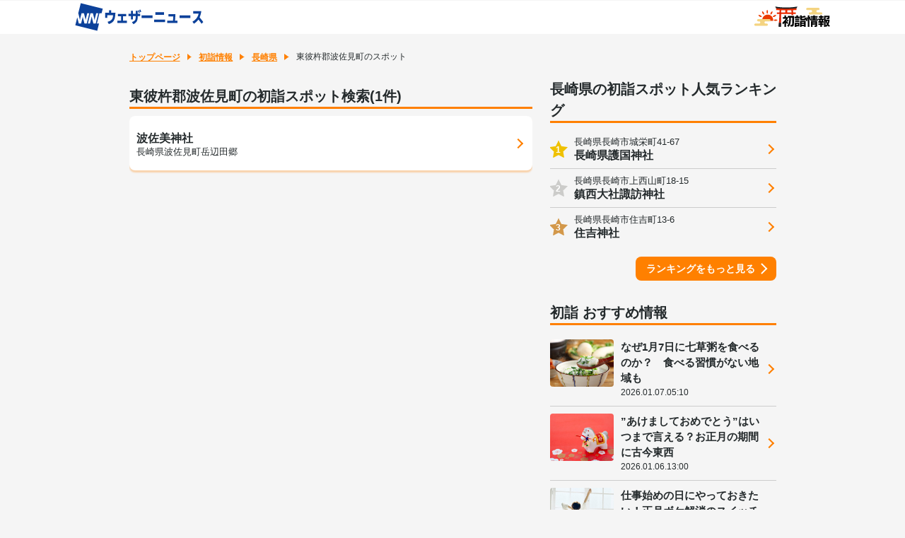

--- FILE ---
content_type: text/html; charset=utf-8
request_url: https://weathernews.jp/hatsumoude/area/nagasaki/42323/
body_size: 8108
content:
<!DOCTYPE html>
<html lang="ja" id="top">
<head>
    <meta http-equiv="Content-Type" content="text/html; charset=UTF-8">
    <meta name="viewport" content="width=device-width,initial-scale=1.0,minimum-scale=1.0,maximum-scale=1.0,user-scalable=no">
    <meta http-equiv="pragma" content="no-cache">
    <meta http-equiv="cache-control" content="no-cache">
    <meta http-equiv="expires" content="0">
    <title>東彼杵郡波佐見町の初詣スポット情報【2026】 - ウェザーニュース</title>
    <meta name="apple-itunes-app" content="app-id=302955766">
    <meta name="description" content="【2026年初詣情報】東彼杵郡波佐見町の初詣スポット情報を簡単検索！神社や寺のスポット検索でご利益や例年の人出、アクセス方法と併せて天気予報を確認しよう。「新春おみくじ」で新年の運試しもできます。">
    <meta name="Keywords" content="初詣,東彼杵郡波佐見町,2026">
    <meta name="twitter:card" content="summary_large_image">
    <meta name="twitter:site" content="@wni_jp">
    <meta property="twitter:title" content="東彼杵郡波佐見町の初詣スポット情報【2026】 - ウェザーニュース">
    <meta property="twitter:image" content="https://gvs.weathernews.jp/s/hatsumoude/img/sns_moude_2026.jpg">
    <meta property="twitter:description" content="【2026年初詣情報】東彼杵郡波佐見町の初詣スポット情報を簡単検索！神社や寺のスポット検索でご利益や例年の人出、アクセス方法と併せて天気予報を確認しよう。「新春おみくじ」で新年の運試しもできます。">
    <meta property="fb:app_id" content="1500388770270212">
    <meta property="og:type" content="article">
    <meta property="og:site_name" content="ウェザーニュース">
    <meta property="og:locale" content="ja_JP">
    <meta property="og:title" content="東彼杵郡波佐見町の初詣スポット情報【2026】 - ウェザーニュース">
    <meta property="og:url" content="https://weathernews.jp/hatsumoude/area/nagasaki/42323/">
    <meta property="og:image" content="https://gvs.weathernews.jp/s/hatsumoude/img/sns_moude_2026.jpg">
    <meta property="og:description" content="【2026年初詣情報】東彼杵郡波佐見町の初詣スポット情報を簡単検索！神社や寺のスポット検索でご利益や例年の人出、アクセス方法と併せて天気予報を確認しよう。「新春おみくじ」で新年の運試しもできます。">
    <meta name="wntouch_enable" content="yes">
    <meta name="wntouch_ch" content="">
    <meta name="wntouch_title" content="">
    <meta name="wntouch_count" content="">
    <meta name="wntouch_icon" content="">
    <meta name="wntouch_icon_gray" content="">
    <meta name="wntouch_icon_setting" content="">
    <meta name="wntouch_url" content="">
    <link rel="shortcut icon" type="image/x-icon" href="https://weathernews.jp/s/img/favicon.ico">
    <link rel="stylesheet" href="https://site.weathernews.jp/site/hatsumoude/css/2023/sanitize.min.css">
    <link rel="stylesheet" href="https://site.weathernews.jp/site/hatsumoude/css/2023/app.min.css?9">
    <link rel="stylesheet" href="https://weathernews.jp/onebox/css/header_v3.1.css?241106">
    <style>
        [v-cloak] {
            opacity: 0;
        }

        #sticky_pc {
            width: 100%;
            min-height: 50px;
            background-color: #fff;
            transform: translateY(100px);
            display: block;
            z-index: 10;
        }
    
        #sticky_pc.show {
            position: fixed;
            text-align: center;
            display: block;
            bottom: 0px;
            animation: slideIn 0.5s ease-out 1s 1 forwards;
            -webkit-animation: slideIn 0.5s ease-out 1s 1 forwards;
        }
    
        #sticky_pc.hide {
            opacity: 1;
            animation: slideOut 0.5s ease-out 0s 1 forwards;
            -webkit-animation: slideOut 0.5s ease-out 0s 1 forwards;
        }
    
        @keyframes slideIn {
            0% {
                transform: translateY(100px);
                opacity: 0;
            }
    
            100% {
                transform: translateY(0px);
                opacity: 1;
            }
        }
    
        @keyframes slideOut {
            0% {
                transform: translateY(0px);
                opacity: 1;
            }
    
            100% {
                transform: translateY(100px);
                opacity: 0;
                display: none;
            }
        }
    </style>

    <script src="https://ajax.googleapis.com/ajax/libs/jquery/3.1.1/jquery.min.js"></script>
    <script src="https://weathernews.jp/s/js/wniutil.min.js"></script>
    <script async='async' src='https://securepubads.g.doubleclick.net/tag/js/gpt.js'></script>
    <script src="https://weathernews.jp/s/js/ads_prebid_async.js"></script>
    <script>
        var webid;
        var ck_webid = (String(document.cookie).match(/web_id=(.+?)(;|$)/) || [])[1];
        var webidurl = 'https://weathernews.jp/api/webid';
        if (ck_webid) {
            webid = ck_webid;
            fetch(webidurl + '?webid=' + webid);
        } else {
            var xhr = new XMLHttpRequest();
            xhr.open('GET', webidurl, false);
            xhr.send();
            if (xhr.status == 200) {
                var jsonObj = JSON.parse(xhr.responseText);
                if (jsonObj.uuid) webid = jsonObj.uuid;
            }
        }
        if (webid) {
            var wnum = parseInt(webid.slice(-1), 16);
            if (wnum % 2 === 0) {
                googletag.cmd.push(function () {
                    googletag.pubads().setPublisherProvidedId(webid);
                });
            }
        }
    </script>
    <script>
        (function () {
            var s = document.createElement('script');
            if (smart_platform == '') s.src = "https://flux-cdn.com/client/weathernews/flux_weathernews_PC_AS_TM.min.js"
            else s.src = "https://flux-cdn.com/client/weathernews/flux_weathernews_SP_AS_TM.min.js"
            s.async = 'async';
            var t = document.getElementsByTagName('script')[0];
            t.parentNode.insertBefore(s, t);
        })();
    </script>
    <script>
        //gtag.js
        var sendParamList = ["fm"];
        var sendParamStr = "";
        var p = location.search.split("?")
        if (p[1]) {
            var q = p[1].split("&").sort(function (a, b) { if (a > b) return 1; else return -1; });
            var l = q.length;
            for (var i = 0; i < l; i++) {
                var kv = q[i].split("=");
                for (var j = 0; j < sendParamList.length; j++) {
                    if (kv[0] === sendParamList[j]) {
                        sendParamStr += q[i] + "&";
                        break;
                    }
                }
            }
        };
        var Path = location.pathname;
        var c = (Path.match(/\?/)) ? "&" : "?";
        Path += c + sendParamStr.slice(0, -1);
        var wniapp_for_custom_dimension = (navigator.userAgent.match(/weathernews/)) ? 1 : 0;
    </script>
    <script async src="https://www.googletagmanager.com/gtag/js?id=UA-72962242-1"></script>
    <script>
        window.dataLayer = window.dataLayer || [];
        function gtag() { dataLayer.push(arguments); }
        gtag('js', new Date());
        gtag('config', 'UA-72962242-1', {
            'page_path': Path,
            'dimension4': wniapp_for_custom_dimension
        });
        gtag('config', 'G-744EN7FZFC', { 'page_path': Path, 'app_flag': wniapp_for_custom_dimension, 'user_id': webid });
    </script>
</head>
<body>
    <div id="header" class="globalHeader"><div class="top"><div class="inner wrap"><h1 class="logo"><a href="https://weathernews.jp/?fm=header"><img src="https://weathernews.jp/onebox/img/header/logo_wni.svg" width="184" height="40" alt="ウェザーニュース" class="pc"><img src="https://weathernews.jp/onebox/img/header/logo_wni_sp.svg" width="36" height="36" alt="ウェザーニュース" class="sp"></a></h1><div class="history" v-cloak><div class="historyItem" :id="index" v-for="(item,index) in fcst_hist"><a :href="item.url + '?fm=header'" class="link"><figure class="image"><img class="wx__icon" :src="item.telop" width="38" height="38" alt="" loading="lazy"></figure><div class="hist__content"><p class="text">{{item.cityname}}</p><p class="temp"><span class="high">{{item.high}}</span>/<span class="low">{{item.low}}</span></p></div></a><div class="close" @click="historyClose(index)"></div></div></div><h1 class="logo"><a href="/hatsumoude/"><img src="https://gvs.weathernews.jp/s/hatsumoude/img/logo.svg" width="" height="30px" loading="lazy" alt="初詣情報"></a></h1></div></div></div>

    <!-- <div class="close_msg">2026年の初詣情報の更新は終了しました。<br>2027年の初詣情報は12月に掲載予定です。</div> -->
    <article id="areaTop">
        <div class="prevPankuzu">
            <!-- <p class="buttonPrev"><a href="javascript:history.back();"><span class="text">戻る</span></a></p> -->
            <ul class="panKuzuList">
                <li id="pankuzu_top" class="panKuzuList__item"><a href="/">トップページ</a></li>
                <li class="panKuzuList__item"><a href="/hatsumoude/">初詣情報</a></li>
                
                <li class="panKuzuList__item"><a href="/hatsumoude/area/nagasaki/">長崎県</a></li>
                
                <li class="panKuzuList__item"><span>東彼杵郡波佐見町のスポット</span></li>
            </ul>
        </div>
    </article>
    <div id="areaContent">
        <main id="areaMain">
            <article class="block">
                <div style="width: 100%; text-align:center;margin:0 0 10px 0">
                    <div id='div-gpt-ad-1573718381721-0'></div>
                </div>
                <h1 class="title01">東彼杵郡波佐見町の初詣スポット検索(1件)</h1>
                <section class="card">
                    <dl class="spotList negTB">
                        
                        
                        <div class="spotList__item">
                            
                            <a href="/hatsumoude/spot/9009166/" class="spotList__inner">
                                <p class="spotList__name">波佐美神社</p>
                                <p class="spotList__info">長崎県波佐見町岳辺田郷</p>
                            </a>
                            
                        </div>
                        
                        
                    </dl>
                </section>
            </article>
            <div id="smp_ad" style="width: 100%; text-align: center; margin-top:10px; display:none;">
                <div id='div-gpt-ad-1573718381721-1'></div>
            </div>
        </main>
        <article id="areaSub">
            <article class="block">
                
                <h2 class="title01">長崎県の初詣スポット人気ランキング</h2>
                
                <section class="cardSp">
                    <dl class="accessRankList">
                        <div v-for="item in ranking_data" class="accessRankList__item" :key="item.name" v-cloak>
                            <a :href="item.url" class="list accessRankList__inner">
                                <p class="accessRankList__icon"><span>{{item.ranking}}</span></p>
                                <div class="accessRankList__content">
                                    <p class="accessRankList__info">{{item.address}}</p>
                                    <h3 class="accessRankList__name">{{item.name}}</h3>
                                </div>
                            </a>
                        </div>
                    </dl>
                    
                    <p class="buttonRight"><a href="/hatsumoude/area/nagasaki/ranking/">ランキングをもっと見る</a></p>
                    
                </section>
            </article>
            <article class="block">
                <h2 class="title01">初詣 おすすめ情報</h2>
                <section class="cardSp">
                    <dl class="topicsList negSpT">
                        <div class="topicsList__item" v-for="item in topics_list" :key="item.title">
                            <a :href="item.url" class="topicsList__inner">
                                <figure class="topicsList__thumb"><img :src="item.thumb_img" alt=""></figure>
                                <div class="topicsList__content">
                                    <p class="topicsList__title" v-cloak>{{item.title}}</p>
                                    <p class="topicsList__date" v-cloak>{{item.edit_tstr}}</p>
                                </div>
                            </a>
                        </div>
                    </dl>
                    <p class="buttonRight"><a href="/hatsumoude/topics.html">コラムをもっと見る</a></p>
                </section>
            </article>
            <!-- ossumespotentry -->
                        <article class="block">
                <div class="banner">
                    <a href="https://wacu2.wfc-with.prod-aws.wni.com/entry/hatsumoude/">
                        <img src="https://gvs.weathernews.jp/s/hatsumoude/img/moude_hinode_osusumespot.png" width="300px" alt="おすすめスポット投稿フォームへ"></a>
                </div>
            </article>
            <!-- ossumespotentry -->
            <!-- tanoshimu -->
                        <article class="block">
                <h2 class="title01">年はじめを楽しもう！</h2>
                <section class="cardSp">
                    <div class="seasonInfoList negSpTB">
                        <div class="seasonInfoList__item">
                            <a href="https://weathernews.jp/s/news/newyear/" class="seasonInfoList__inner">
                                <figure class="seasonInfoList__icon"><img src="https://gvs.weathernews.jp/s/hatsumoude/img/icon_weather.svg" alt=""></figure>
                                <div class="seasonInfoList__content">
                                    <h3 class="seasonInfoList__title">年末年始の天気</h3>
                                    <p class="seasonInfoList__text">最新の見解をチェック</p>
                                </div>
                            </a>
                        </div>
                        <div class="seasonInfoList__item">
                            <a href="/hatsumoude/omikuji/" class="seasonInfoList__inner">
                                <figure class="seasonInfoList__icon"><img src="https://gvs.weathernews.jp/s/hatsumoude/img/icon_omikuji.svg" alt=""></figure>
                                <div class="seasonInfoList__content">
                                    <h3 class="seasonInfoList__title">新春おみくじ</h3>
                                    <p class="seasonInfoList__text">2026年の運試し</p>
                                </div>
                            </a>
                        </div>
                        <div class="seasonInfoList__item">
                            <a href="/sunrise/" class="seasonInfoList__inner">
                                <figure class="seasonInfoList__icon"><img src="https://gvs.weathernews.jp/s/hatsumoude/img/icon_hatsuhinode.svg" alt=""></figure>
                                <div class="seasonInfoList__content">
                                    <h3 class="seasonInfoList__title">初日の出情報</h3>
                                    <p class="seasonInfoList__text">新年の幕開けに！</p>
                                </div>
                            </a>
                        </div>
                    </div>
                </section>
            </article>
 
            <!-- tanoshimu -->
            <!-- search -->
            <article class="block">
    <h2 class="title01">初詣スポット検索</h2>
    <div class="search sub">
        <div class="search__inner">
            <form class="search__form" action="/hatsumoude/search_result.html">
                <label class="search__label">
                    <input class="search__input" name="word" placeholder="お寺・神社名で検索" type="text">
                    <button type="submit" class="search__submit">
                        <img src="https://gvs.weathernews.jp/s/hatsumoude/img/icon_search.svg" width="30" height="30"
                            alt="お寺・神社名で検索" loading="lazy">
                    </button>
                </label>
            </form>
            <button class="search__button">
                <img class="search__button-image" src="https://gvs.weathernews.jp/s/hatsumoude/img/icon_position.svg"
                    width="20" height="20" alt="" loading="lazy">
                <span class="search__button-text">現在地</span>
            </button>
        </div>
        <div class="search__inner">
            <a class="search__link" href="/hatsumoude/search_gyoji.html">
                <img class="search__link-image"
                    src="https://gvs.weathernews.jp/s/hatsumoude/img/searchBannerList__gyoji.png" width="83" height=""
                    loading="lazy" alt="行事">
                <span class="search__link-text">行事</span>
            </a>
            <a class="search__link" href="/hatsumoude/search_joya.html">
                <img class="search__link-image" src="https://gvs.weathernews.jp/s/hatsumoude/img/searchBannerList__joya.png"
                    width="83" height="" loading="lazy" alt="除夜の鐘">
                <span class="search__link-text">除夜の鐘</span>
            </a>
            <a class="search__link" href="/hatsumoude/search_goriyaku.html"><img class="search__link-image"
                    src="https://gvs.weathernews.jp/s/hatsumoude/img/searchBannerList__goriyaku.png" width="83" height=""
                    loading="lazy" alt="ご利益">
                <span class="search__link-text">ご利益</span>
            </a>
        </div>
    </div>
    <dl class="searchArea type02">
        <div class="searchArea__column">
            <div class="searchArea__inner">
                <dt class="searchArea__columnTitle">
                    <p class="searchArea__item">北海道
                    </p>
                </dt>
                <dd class="searchArea__columnItem">
                    <p class="searchArea__item"><a href="/hatsumoude/area/douou/">道央</a></p>
                    <p class="searchArea__item"><a href="/hatsumoude/area/dounan/">道南</a></p>
                    <p class="searchArea__item"><a href="/hatsumoude/area/douhoku/">道北</a></p>
                    <p class="searchArea__item"><a href="/hatsumoude/area/doutou/">道東</a></p>
                </dd>
            </div>
        </div>
        <div class="searchArea__column">
            <div class="searchArea__inner">
                <dt class="searchArea__columnTitle">
                    <p class="searchArea__item">東北
                    </p>
                </dt>
                <dd class="searchArea__columnItem">
                    <p class="searchArea__item"><a href="/hatsumoude/area/aomori/">青森</a></p>
                    <p class="searchArea__item"><a href="/hatsumoude/area/iwate/">岩手</a></p>
                    <p class="searchArea__item"><a href="/hatsumoude/area/akita/">秋田</a></p>
                    <p class="searchArea__item"><a href="/hatsumoude/area/miyagi/">宮城</a></p>
                    <p class="searchArea__item"><a href="/hatsumoude/area/yamagata/">山形</a></p>
                    <p class="searchArea__item"><a href="/hatsumoude/area/fukushima/">福島</a></p>
                </dd>
            </div>
        </div>
        <div class="searchArea__column">
            <div class="searchArea__inner">
                <dt class="searchArea__columnTitle">
                    <p class="searchArea__item">関東
                    </p>
                </dt>
                <dd class="searchArea__columnItem">
                    <p class="searchArea__item"><a href="/hatsumoude/area/tokyo/">東京</a></p>
                    <p class="searchArea__item"><a href="/hatsumoude/area/kanagawa/">神奈川</a></p>
                    <p class="searchArea__item"><a href="/hatsumoude/area/saitama/">埼玉</a></p>
                    <p class="searchArea__item"><a href="/hatsumoude/area/chiba/">千葉</a></p>
                    <p class="searchArea__item"><a href="/hatsumoude/area/ibaraki/">茨城</a></p>
                    <p class="searchArea__item"><a href="/hatsumoude/area/tochigi/">栃木</a></p>
                    <p class="searchArea__item"><a href="/hatsumoude/area/gunma/">群馬</a></p>
                </dd>
            </div>
        </div>
        <div class="searchArea__column">
            <div class="searchArea__inner">
                <dt class="searchArea__columnTitle">
                    <p class="searchArea__item">中部
                    </p>
                </dt>
                <dd class="searchArea__columnItem">
                    <p class="searchArea__item"><a href="/hatsumoude/area/yamanashi/">山梨</a></p>
                    <p class="searchArea__item"><a href="/hatsumoude/area/nagano/">長野</a></p>
                    <p class="searchArea__item"><a href="/hatsumoude/area/niigata/">新潟</a></p>
                    <p class="searchArea__item"><a href="/hatsumoude/area/toyama/">富山</a></p>
                    <p class="searchArea__item"><a href="/hatsumoude/area/ishikawa/">石川</a></p>
                    <p class="searchArea__item"><a href="/hatsumoude/area/fukui/">福井</a></p>
                    <p class="searchArea__item"><a href="/hatsumoude/area/shizuoka/">静岡</a></p>
                    <p class="searchArea__item"><a href="/hatsumoude/area/aichi/">愛知</a></p>
                    <p class="searchArea__item"><a href="/hatsumoude/area/gifu/">岐阜</a></p>
                    <p class="searchArea__item"><a href="/hatsumoude/area/mie/">三重</a></p>
                </dd>
            </div>
        </div>
        <div class="searchArea__column">
            <div class="searchArea__inner">
                <dt class="searchArea__columnTitle">
                    <p class="searchArea__item">近畿
                    </p>
                </dt>
                <dd class="searchArea__columnItem">
                    <p class="searchArea__item"><a href="/hatsumoude/area/shiga/">滋賀</a></p>
                    <p class="searchArea__item"><a href="/hatsumoude/area/kyoto/">京都</a></p>
                    <p class="searchArea__item"><a href="/hatsumoude/area/osaka/">大阪</a></p>
                    <p class="searchArea__item"><a href="/hatsumoude/area/hyogo/">兵庫</a></p>
                    <p class="searchArea__item"><a href="/hatsumoude/area/nara/">奈良</a></p>
                    <p class="searchArea__item"><a href="/hatsumoude/area/wakayama/">和歌山</a></p>
                </dd>
            </div>
        </div>
        <div class="searchArea__column">
            <div class="searchArea__inner">
                <dt class="searchArea__columnTitle">
                    <p class="searchArea__item">中国
                    </p>
                </dt>
                <dd class="searchArea__columnItem">
                    <p class="searchArea__item"><a href="/hatsumoude/area/okayama/">岡山</a></p>
                    <p class="searchArea__item"><a href="/hatsumoude/area/hiroshima/">広島</a></p>
                    <p class="searchArea__item"><a href="/hatsumoude/area/tottori/">鳥取</a></p>
                    <p class="searchArea__item"><a href="/hatsumoude/area/shimane/">島根</a></p>
                    <p class="searchArea__item"><a href="/hatsumoude/area/yamaguchi/">山口</a></p>
                </dd>
            </div>
        </div>
        <div class="searchArea__column">
            <div class="searchArea__inner">
                <dt class="searchArea__columnTitle">
                    <p class="searchArea__item">四国
                    </p>
                </dt>
                <dd class="searchArea__columnItem">
                    <p class="searchArea__item"><a href="/hatsumoude/area/tokushima/">徳島</a></p>
                    <p class="searchArea__item"><a href="/hatsumoude/area/kagawa/">香川</a></p>
                    <p class="searchArea__item"><a href="/hatsumoude/area/ehime/">愛媛</a></p>
                    <p class="searchArea__item"><a href="/hatsumoude/area/kouchi/">高知</a></p>
                </dd>
            </div>
        </div>
        <div class="searchArea__column">
            <div class="searchArea__inner">
                <dt class="searchArea__columnTitle">
                    <p class="searchArea__item">九州
                    </p>
                </dt>
                <dd class="searchArea__columnItem">
                    <p class="searchArea__item"><a href="/hatsumoude/area/fukuoka/">福岡</a></p>
                    <p class="searchArea__item"><a href="/hatsumoude/area/saga/">佐賀</a></p>
                    <p class="searchArea__item"><a href="/hatsumoude/area/nagasaki/">長崎</a></p>
                    <p class="searchArea__item"><a href="/hatsumoude/area/oita/">大分</a></p>
                    <p class="searchArea__item"><a href="/hatsumoude/area/kumamoto/">熊本</a></p>
                    <p class="searchArea__item"><a href="/hatsumoude/area/miyazaki/">宮崎</a></p>
                    <p class="searchArea__item"><a href="/hatsumoude/area/kagoshima/">鹿児島</a>
                    </p>
                </dd>
            </div>
        </div>
        <div class="searchArea__column">
            <div class="searchArea__inner">
                <dt class="searchArea__columnTitle">
                    <p class="searchArea__item"><a href="/hatsumoude/area/okinawa/">沖縄</a>
                    </p>
                </dt>
            </div>
        </div>
    </dl>
</article>
            <!-- search -->
            <div id="pc_ad" style="width: 100%; text-align: center; margin-top:10px; display:none;">
                <div id='div-gpt-ad-1573718381721-2'></div>
            </div>
        </article>
    </div>
    <div class="underArea">
        <p class="readText">全国約1万か所の初詣スポットの天気予報をはじめ、参拝者数やご利益、アクセス方法などを掲載中！</p>
    </div>
    <fotter id="areaFooter">
        <ul class="copyList">
            <li class="copyList__item"><a href="/hatsumoude/">初詣Ch. トップ</a></li>
            <li id="footer_to_top" class="copyList__item"><a id="footer_to_top_link" href="https://weathernews.jp/onebox/tenki/">ウェザーニュース トップ</a></li>
            <li class="copyList__item">ウェザーニュース</li>
        </ul>
    </fotter>
    <div style="filter:drop-shadow(-1px -1px 2px #ccc); width: 100%; position: fixed; bottom: 0;z-index: 1000; background-color: #fff; text-align: center;padding-top: 7px;padding-bottom: 7px;display:none;">
        <div id="div-gpt-ad-sticky" style="display: inline-block"></div>
        <button
            style="position:absolute;top:-24px;right: 0; height:24px;width:25px; border-top-left-radius: 5px;background-color: #fff; font-size: 24px;text-align:center; padding: 0; line-height: 1em;border: none;user-select:none;outline:none;cursor:pointer;min-height:auto;"
            onclick="ads.close_sticky();"><svg width="24px" height="24px">
                <path d="M4.875,4.875l12.75,12.75M17.625,4.875l-12.75,12.75" stroke-width="3" stroke="#bbb"></path>
            </svg></button>
    </div>
    <div id="sticky_pc" class="pc">
        <!-- /284705699/Onebox/Onebox_stickyad_pc -->
        <div id="div-gpt-ad-1666850974098-0"></div>
        <button
            style="position:absolute;top:0;right: 0; height:24px;width:25px; border-top-left-radius: 5px;background-color: #fff; font-size: 24px;text-align:center; padding: 0; line-height: 1em;border: none;user-select:none;outline:none;cursor:pointer;min-height:auto;"
            onclick="close_sticky_pc();"><svg width="24px" height="24px">
                <path d="M4.875,4.875l12.75,12.75M17.625,4.875l-12.75,12.75" stroke-width="3" stroke="#bbb"></path>
            </svg></button>
    </div>

    <script src="https://site.weathernews.jp/site/hatsumoude/scripts/app.js?1"></script>
    <script src="https://weathernews.jp/s/js/axios.0.27.2.min.js"></script>
    <script src="//cdnjs.cloudflare.com/ajax/libs/vue/2.1.10/vue.min.js"></script>
    <script src="https://site.weathernews.jp/site/global_header/js/global_header.js?231220"></script>
    <script>
        wniutil.add_nowloading();

        var ads;

        var akey = wniutil.get_akey_v2({mdbauth: true});
        if(wniutil.is_valid(akey)) {
                cookie_write("akey", akey);
        }

        if(wniutil.is_valid(argv['lat'])) cookie_write("lat", argv['lat'], 1/144);
        if(wniutil.is_valid(argv['lon'])) cookie_write("lon", argv['lon'], 1/144);
        if(wniutil.is_valid(argv['fm'] )) cookie_write("fm",  argv['fm']);

        var my_ver = wniutil.get_version(argv);
        if(wniutil.is_valid(my_ver)) cookie_write("ver", my_ver);

        //id4vendor, androididもcookieに保存する
        var id4vendor_val = '';
        var androidid_val = '';
        if(wniutil.is_valid(argv['id4vendor'])){
            id4vendor_val = argv['id4vendor'];
            cookie_write("id4vendor",  id4vendor_val, 1);
        }
        if(wniutil.is_valid(argv['androidid'])){
            androidid_val = argv['androidid'];
            cookie_write("androidid",  androidid_val, 1);
        }

        if ((wniutil.is_valid(argv['fm']))&&(argv['fm'] == 'sw')) {
            // document.getElementById("header_to_top_link").href = "https://weathernews.jp/s/";
            document.getElementById("footer_to_top_link").href = "https://weathernews.jp/s/";
        }
        var vm = new Vue({
            el:"#areaContent",
            data:{
                topics_list: [],
                ranking_data:[],
            },
            methods:{
                setTopics: function(){
                    var self = this
                    axios
                    .get("https://site.weathernews.jp/site/sunrise/json/sunrise_topics_list.json",{
                        params:{
                            tm:wniutil.nocache
                        }
                    })
                    .then(function(res) {  
                        if(res.data){
                            if(res.data.length > 4) {
                                var max_topics = 4
                            }
                            else {
                                max_topics = res.data.length
                            }
                            for(var i = 0; i < max_topics; i ++){
                                var elm = {}
							    elm.title = res.data[i].title
                                elm.edit_tstr = res.data[i].edit_tstr
                                elm.thumb_img = res.data[i].thumb_img
							    elm.url = 'https://weathernews.jp' + res.data[i].url
							    self.topics_list.push(elm)
                            }
                        }
                    })
                },
                setRanking: function(){
                    var self = this
                    if('九州' == '北海道'){
                        axios
                        .get("https://site.weathernews.jp/site/hatsumoude/json/ranking/kyushu.json",{
                            params:{
                                tm:wniutil.nocache
                            }
                        })
                        .then(function(res){
                            if(res.data.info){
                                for(var i = 0; i < 3; i++){
                                    var elm = {}
                                    elm.name = res.data.info[i].name
                                    elm.pref = res.data.info[i].pref_jp
                                    elm.ranking = res.data.info[i].ranking
                                    elm.url = res.data.info[i].page
                                    elm.address = res.data.info[i].address
                                    self.ranking_data.push(elm)
                                }
                                // console.log(self.ranking_data)
                            }
                        })
                    }
                    else{
                        axios
                        .get("https://site.weathernews.jp/site/hatsumoude/json/ranking/nagasaki.json",{
                            params:{
                                tm:wniutil.nocache
                            }
                        })
                        .then(function(res){
                            if(res.data.info){
                                if(res.data.info.length >= 3){
                                    for(var i = 0; i < 3; i++){
                                        var elm = {}
                                        elm.name = res.data.info[i].name
                                        elm.pref = res.data.info[i].pref_jp
                                        elm.ranking = res.data.info[i].ranking
                                        elm.url = res.data.info[i].page
                                        elm.address = res.data.info[i].address
                                        self.ranking_data.push(elm)
                                    }
                                }
                                else{
                                    for(var i = 0; i < res.data.info.length; i++){
                                        var elm = {}
                                        elm.name = res.data.info[i].name
                                        elm.pref = res.data.info[i].pref_jp
                                        elm.ranking = res.data.info[i].ranking
                                        elm.url = res.data.info[i].page
                                        elm.address = res.data.info[i].address
                                        self.ranking_data.push(elm)
                                    }
                                }
                                // console.log(self.ranking_data)
                            }
                        })
                    }
                },
            },
            created(){
                this.setRanking();
                this.setTopics();
                wniutil.remove_nowloading()
            },
        })
        document.addEventListener("DOMContentLoaded", function(){
            setDevice();
        })
        function ga_and_go(url, eventCategory, eventLabel) {
            // gtag('event', 'click', {
            //     'event_category': eventCategory,
            //     'event_label': eventLabel,
            //     'event_callback':ga_timeout (function() {
            //         location.href = url;
            //     })
            // });
        }
        function ga_timeout(callback) {
            var called = false;
            function fn() {
                if (!called) {
                    called = true;
                    callback();
                }
            }
            setTimeout(fn, 1000);
            return fn;
        }
        function app_vercheck(){
            var ret = 0;
            if(wniutil.is_valid(my_ver)) {
                if(wniutil.comp_version(my_ver, '5.0.0') >= 0){
                    ret = 1;
                }
            }
            return ret;
        }

        function setDevice(){
            // App
            if(smart_webview == "webview"){
                document.getElementById("header").style.display = "none";
                document.getElementById("pankuzu_top").style.display = "none";
                document.getElementById("footer_to_top").style.display = "none";
                if(app_vercheck()){
                    //document.getElementById("mypage").style.display = "block"
                }
            }
            else{
                if(argv['fm'] == 'sw'){
                    document.getElementById("footer_wnitop").style.display = "block";
                }
                else{
                    //document.getElementById("footer_onebox").style.display = "block";
                }
            }
            if(smart_platform == ""){
                document.getElementById("pc_ad").style.display = "block";
            }else{
                document.getElementById("smp_ad").style.display = "block";
            }
        }

        function gpt_init() {
            var btm_size_mapping = [
                {"displaySize": [992,400], "adSize":[[320, 50], [336, 280], [300, 600], [320, 100], [160, 600], [300, 250], [200, 200], [320, 180], [120, 600]]},
                {"displaySize": [0,0],     "adSize":[[320, 50], [336, 280], [320, 100], [300, 250], [200, 200], [320, 180]]}
            ];
            var gpt_conf = [
                { "unit_code":"284705699/2.5web/2.5web_hatsumoude_pref","size":[[320, 50], [320, 100]], "slot_id":"div-gpt-ad-1573718381721-0", 'apstag': true  },
                { "unit_code":"284705699/2.5web/2.5web_hatsumoude_pref","size":[[320, 50], [336, 280], [300, 600], [320, 100], [160, 600], [300, 250], [200, 200], [320, 180], [120, 600]],"mapping": btm_size_mapping, "slot_id":"div-gpt-ad-1573718381721-1", 'apstag': true  },
                { "unit_code":"284705699/2.5web/2.5web_hatsumoude_pref","size":[[320, 50], [336, 280], [300, 600], [320, 100], [160, 600], [300, 250], [200, 200], [320, 180], [120, 600]],"mapping": btm_size_mapping, "slot_id":"div-gpt-ad-1573718381721-2", 'apstag': true  }
            ];
            var sticky_conf = {
                'default' :  {"unit_code":"/284705699/2.5web/2.5web_sticky_web",      "size":[320,50],"slot_id":"div-gpt-ad-sticky","apstag":true},
                'sugotoku':  {"unit_code":"/284705699/2.5web/2.5web_sticky_docomo",   "size":[320,50],"slot_id":"div-gpt-ad-sticky","apstag":true},
                'smartpass': {"unit_code":"/284705699/2.5web/2.5web_sticky_kddi",     "size":[320,50],"slot_id":"div-gpt-ad-sticky","apstag":true},
                'apppass':   {"unit_code":"/284705699/2.5web/2.5web_sticky_softbank", "size":[320,50],"slot_id":"div-gpt-ad-sticky","apstag":true},
                'app':       {"unit_code":"/284705699/2.5web/2.5web_sticky_app",      "size":[320,50],"slot_id":"div-gpt-ad-sticky","apstag":true},
            }

            if (smart_platform) {
                fmp = 100
                rmp = 50
            } else {
                fmp = 0
                rmp = 0
                gpt_conf.push({
                    'unit_code': '/284705699/2.5web/2.5web_stickyad_pc',
                    'size': [[970, 90], [640, 100], [640, 50], [950, 90], [728, 90], [950, 70]],
                    'slot_id': 'div-gpt-ad-1666850974098-0',
                    'apstag': true,
                })
            }

            ads = new WNIAds({ 'gpt_conf': gpt_conf, 'use_default': true, 'lazyload': { fetchMarginPercent: fmp, renderMarginPercent: rmp }, 'gpt_sticky_conf': sticky_conf, 'sticky': { 'disableApp': true }, 'use_prebids': true });
            setTimeout(() => {
                googletag.pubads().addEventListener('slotRenderEnded', (e) => {
                    var slotId = e.slot.getSlotId().getDomId()
                    if (slotId === 'div-gpt-ad-1666850974098-0') {
                        var target = document.getElementById(slotId)
                        if (target.childNodes[0].hasChildNodes() === false) {
                            var wrap = target.parentNode
                            wrap.style.display = 'none'
                        }
                    }
                })
            }, 500);
        }
        gpt_init();

        function close_sticky_pc() {
            $('#sticky_pc').hide();
        }

        var stickyElem = document.getElementById('sticky_pc')
        if (smart_platform == '') {
            var stickyAdsControl = (event) => {
                if (Object.keys(ads['slots']).length > 0) {
                    if (window.scrollY >= 200) {
                        stickyElem.classList.add('show')
                        stickyElem.classList.remove('hide')
                    } else {
                        stickyElem.classList.add('hide')
                    }
                } else if (Object.keys(ads['slots']).length == 0 && window.scrollY > 100) {
                    $('#sticky_pc').hide();
                }
            }
            $("#areaFooter").css("margin-bottom", "100px");
            window.addEventListener('scroll', stickyAdsControl)
        }
    </script>
    <script type="application/ld+json">
    
        {"@context":"http://schema.org","@type":"WebPage","mainEntityOfPage":{"@type":"WebPage","@id":"https://weathernews.jp/hatsumoude/area/nagasaki/42323/"},"relatedLink":"https://weathernews.jp/hatsumoude/","image":{"@type":"ImageObject","url":"https://gvs.weathernews.jp/s/hatsumoude/img/sns_moude_2026.jpg","height":600,"width":800},"author":{"@type":"Person","name":"ウェザーニュース"},"publisher":{"@type":"Organization","name":" Weathernews, Inc.","url":" https://weathernews.jp/","logo":{"@type":"ImageObject","url":"https://weathernews.jp/logo/wni_s.png","width":163,"height":60}},"url":"https://weathernews.jp/hatsumoude/area/nagasaki/42323/","headline":"東彼杵郡波佐見町の初詣スポット情報【2026】 - ウェザーニュース", "description":"【2026年初詣情報】東彼杵郡波佐見町の初詣スポット情報を簡単検索！神社や寺のスポット検索でご利益や例年の人出、アクセス方法と併せて天気予報を確認しよう。「新春おみくじ」で新年の運試しもできます。"}
        
    </script>
    <script type="application/ld+json">
        {
            "@context":"http://schema.org/", "@type":"BreadcrumbList",
            "itemListElement":[
            {
                "@type":"ListItem",
                "position":"1",
                "item":{"@id":"https://weathernews.jp/hatsumoude/", "name":"初詣スポット情報【2026】 - ウェザーニュース"}
            }
            ,{
                "@type":"ListItem",
                "position":"2",
                "item":{"@id":"https://weathernews.jp/hatsumoude/area/nagasaki/", "name":"長崎県の初詣スポット情報【2026】 - ウェザーニュース"}
            }
            ,{
                "@type":"ListItem",
                "position":"3",
                "item":{"@id":"https://weathernews.jp/hatsumoude/area/nagasaki/42323/", "name":"東彼杵郡波佐見町の初詣スポット情報【2026】 - ウェザーニュース"}
            }
            ]
        }
    </script>
</body>
</html>

--- FILE ---
content_type: text/html; charset=utf-8
request_url: https://www.google.com/recaptcha/api2/aframe
body_size: 265
content:
<!DOCTYPE HTML><html><head><meta http-equiv="content-type" content="text/html; charset=UTF-8"></head><body><script nonce="YlzujTDeAlrW1C_E2fritg">/** Anti-fraud and anti-abuse applications only. See google.com/recaptcha */ try{var clients={'sodar':'https://pagead2.googlesyndication.com/pagead/sodar?'};window.addEventListener("message",function(a){try{if(a.source===window.parent){var b=JSON.parse(a.data);var c=clients[b['id']];if(c){var d=document.createElement('img');d.src=c+b['params']+'&rc='+(localStorage.getItem("rc::a")?sessionStorage.getItem("rc::b"):"");window.document.body.appendChild(d);sessionStorage.setItem("rc::e",parseInt(sessionStorage.getItem("rc::e")||0)+1);localStorage.setItem("rc::h",'1769084827736');}}}catch(b){}});window.parent.postMessage("_grecaptcha_ready", "*");}catch(b){}</script></body></html>

--- FILE ---
content_type: image/svg+xml
request_url: https://gvs.weathernews.jp/s/hatsumoude/img/icon_hatsuhinode.svg
body_size: 734
content:
<?xml version="1.0" encoding="utf-8"?>
<!-- Generator: Adobe Illustrator 26.0.1, SVG Export Plug-In . SVG Version: 6.00 Build 0)  -->
<svg version="1.1" id="レイヤー_1" xmlns="http://www.w3.org/2000/svg" xmlns:xlink="http://www.w3.org/1999/xlink" x="0px"
	 y="0px" width="40px" height="40px" viewBox="0 0 40 40" style="enable-background:new 0 0 40 40;" xml:space="preserve">
<style type="text/css">
	.st0{fill:#EB3B00;}
	.st1{fill:#3180C2;}
	.st2{fill:#FFFFFF;}
	.st3{fill:#F4D481;}
</style>
<circle class="st0" cx="18.5" cy="14.9" r="12.1"/>
<path class="st1" d="M30.5,22c-1-1.9-3.9-5.9-4.3-5.9c-1.1,0-6,0-6,0s-2.8,4.3-3.9,6.2C12.7,28.7,6.9,34.9,6.8,35l-1,1.1h32.7
	c1,0,1.6-1.2,0.9-2C37.1,31.4,33,26.4,30.5,22z"/>
<path class="st2" d="M31.4,22.6L31.4,22.6c-1.5-2.1-3.3-5.4-3.8-6.3c-0.2-0.3-0.4-0.5-0.8-0.5h-6.6c-0.4,0-0.7,0.2-0.8,0.5
	c-0.4,0.8-1.3,2.9-2.1,4.2c-0.3,0.5-0.6,0.9-0.8,1.3c-0.5,0.7-0.8,1.2-0.4,1.7c0.3,0.3,0.7,0.4,1.1,0.4c0.5,0,1.1-0.2,1.5-0.4
	c0.3-0.1,0.5-0.3,0.7-0.5c0.3-0.2,0.7-0.5,1-0.6c0.2-0.1,0.4,0,0.8,0.3c0.1,0.1,0.3,0.3,0.4,0.3c0.6,0.4,1.4,0.6,2.2,0.4
	c0.7-0.1,1.4-0.5,2-0.9c0.1-0.1,0.1-0.1,0.2-0.2c0.4-0.4,0.5-0.5,1-0.2c0.2,0.1,0.4,0.3,0.6,0.4c0.2,0.2,0.5,0.4,0.8,0.6
	c0.9,0.6,1.9,0.8,2.8,0.5l0.1,0c0,0,0,0,0,0c0.2-0.1,0.3-0.2,0.4-0.3C31.6,23,31.4,22.6,31.4,22.6z"/>
<path class="st3" d="M1.5,36.1l12.9,0c0.7,0,1.4-0.6,1.4-1.3c0-0.7-0.6-1.3-1.3-1.3l-1.4,0c-0.7,0-1.2-0.5-1.1-1.2c0,0,0,0,0-0.1
	c0,0,0,0,0,0c0-0.7,0.5-1.2,1.1-1.2l4.3,0c0.7,0,1.4-0.6,1.4-1.3c0-0.7-0.6-1.3-1.3-1.3l-12.7,0c-0.7,0-1.4,0.6-1.4,1.3
	c0,0.7,0.6,1.3,1.3,1.3l1.3,0c0.7,0,1.2,0.6,1.1,1.2c0,0,0,0,0,0c0,0,0,0,0,0.1c0,0.7-0.5,1.2-1.1,1.2H1.5c-0.7,0-1.4,0.6-1.4,1.3
	C0.1,35.5,0.7,36.1,1.5,36.1z"/>
</svg>


--- FILE ---
content_type: text/plain; charset=utf-8
request_url: https://weathernews.jp/api/webid
body_size: 33
content:
{"status": "OK", "uuid": "eb9ad23fa311497bb35e0e748aab9dc8"}

--- FILE ---
content_type: application/javascript; charset=utf-8
request_url: https://fundingchoicesmessages.google.com/f/AGSKWxXFhzalnmibJuMtICyx2DzYHo5Glifs3J56PYed57waCp5tfubpdDXHm_EUb-GYzRuBY-kLYOoJy-0LVVSdZOH06bOG_Pm3Eq91CGueXkFDNVRDTUaig12iEiGDtWIep_H0gwVxaMThsWLq2No9UbjeGiG_8pHqAb6i4cJ_GlRmlGY3qbpNSOkuaEn8/_.za/ads./ggadsense._adtech&/reqwads?/get/ad.
body_size: -1288
content:
window['bf2988df-7926-4e9c-88d0-9c420b8e563e'] = true;